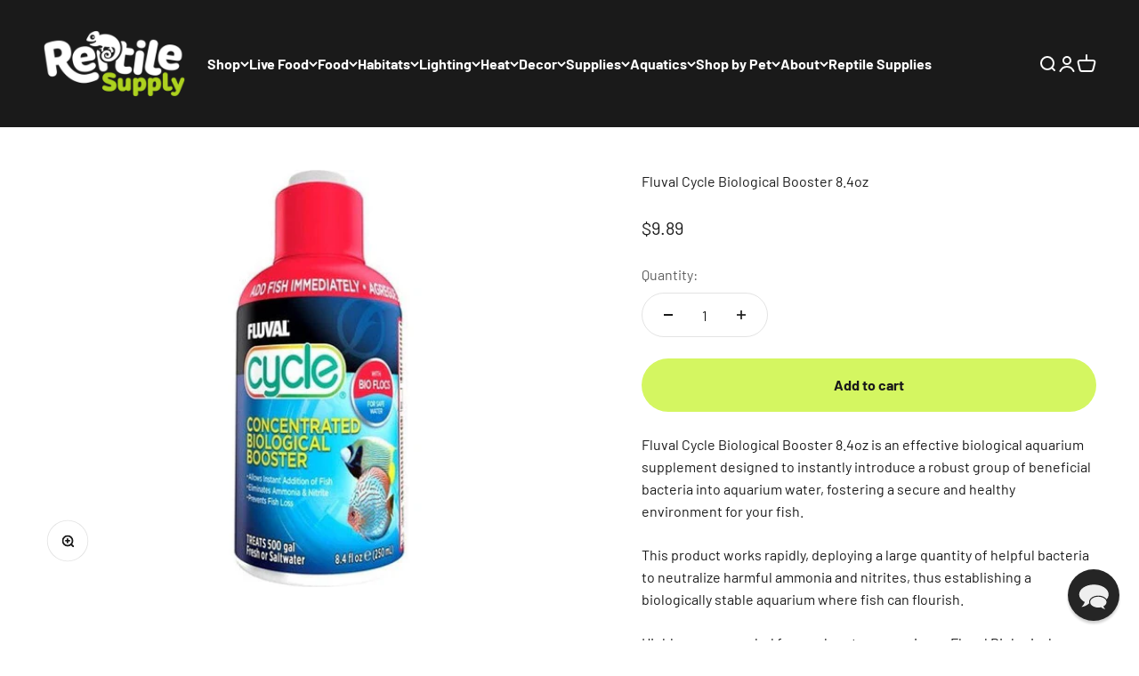

--- FILE ---
content_type: text/javascript; charset=utf-8
request_url: https://reptilesupply.com/products/fluval-cycle-biological-booster-8-4oz.js
body_size: 1552
content:
{"id":7673996411049,"title":"Fluval Cycle Biological Booster 8.4oz","handle":"fluval-cycle-biological-booster-8-4oz","description":"\u003cp\u003eFluval Cycle Biological Booster 8.4oz is an effective biological aquarium supplement designed to instantly introduce a robust group of beneficial bacteria into aquarium water, fostering a secure and healthy environment for your fish.\u003c\/p\u003e\n\u003cp\u003eThis product works rapidly, deploying a large quantity of helpful bacteria to neutralize harmful ammonia and nitrites, thus establishing a biologically stable aquarium where fish can flourish.\u003c\/p\u003e\n\u003cp\u003eHighly recommended for newly set up aquariums, Fluval Biological Enhancer ensures the presence of essential bacteria needed to break down fish waste, allowing you to add fish to new tanks without delay.\u003c\/p\u003e\n\u003cp\u003eConsistent use of this enhancer aids in preventing the growth of harmful bacteria, maintaining a clean and safe aquatic space.\u003c\/p\u003e\n\u003cp\u003eThanks to innovative bio-floc technology, Fluval Biological Enhancer guarantees product reliability, effectiveness, and a prolonged shelf life. Rigorous manufacturing standards ensure that each bottle is filled with uncontaminated, pure bacterial cultures for optimal performance.\u003c\/p\u003e\n\u003cp\u003e\u003cstrong\u003eKey Features\u003c\/strong\u003e:\u003c\/p\u003e\n\u003cul\u003e\n\u003cli\u003eSuitable for both freshwater and saltwater tanks\u003c\/li\u003e\n\u003cli\u003eInstantly seeds aquarium water with beneficial bacteria\u003c\/li\u003e\n\u003cli\u003eEnsures a safe biological setting for fish\u003c\/li\u003e\n\u003cli\u003eReduces fish mortality\u003c\/li\u003e\n\u003cli\u003eRemoves toxic ammonia and nitrite levels\u003c\/li\u003e\n\u003cli\u003eCompletely natural formula\u003c\/li\u003e\n\u003cli\u003eSafe for plants, animals, and humans\u003c\/li\u003e\n\u003cli\u003eBio-floc technology for enhanced stability and effectiveness\u003c\/li\u003e\n\u003cli\u003eContains only pure, safe bacteria without harmful contaminants\u003c\/li\u003e\n\u003cli\u003eNo refrigeration needed\u003c\/li\u003e\n\u003c\/ul\u003e","published_at":"2024-09-19T19:01:06-05:00","created_at":"2022-12-19T17:12:18-06:00","vendor":"Fluval","type":"Fish Supplies","tags":["Aquarium Water Treatments","Aquatics","EP Store Sync","KCsync","MorphSync","Not Auctions","Planted Aquariums","Sync","Water Treatments and Conditioner"],"price":989,"price_min":989,"price_max":989,"available":true,"price_varies":false,"compare_at_price":null,"compare_at_price_min":0,"compare_at_price_max":0,"compare_at_price_varies":false,"variants":[{"id":42815267733673,"title":"Default Title","option1":"Default Title","option2":null,"option3":null,"sku":"A8349","requires_shipping":true,"taxable":true,"featured_image":null,"available":true,"name":"Fluval Cycle Biological Booster 8.4oz","public_title":null,"options":["Default Title"],"price":989,"weight":285,"compare_at_price":null,"inventory_management":"shopify","barcode":"015561183499","quantity_rule":{"min":1,"max":null,"increment":1},"quantity_price_breaks":[],"requires_selling_plan":false,"selling_plan_allocations":[]}],"images":["\/\/cdn.shopify.com\/s\/files\/1\/3008\/7740\/files\/fluvalbioboost8oz.jpg?v=1752728290"],"featured_image":"\/\/cdn.shopify.com\/s\/files\/1\/3008\/7740\/files\/fluvalbioboost8oz.jpg?v=1752728290","options":[{"name":"Title","position":1,"values":["Default Title"]}],"url":"\/products\/fluval-cycle-biological-booster-8-4oz","media":[{"alt":"Fluval Cycle Biological Booster 8.4oz Fish Supplies Fluval","id":33814617522345,"position":1,"preview_image":{"aspect_ratio":1.333,"height":750,"width":1000,"src":"https:\/\/cdn.shopify.com\/s\/files\/1\/3008\/7740\/files\/fluvalbioboost8oz.jpg?v=1752728290"},"aspect_ratio":1.333,"height":750,"media_type":"image","src":"https:\/\/cdn.shopify.com\/s\/files\/1\/3008\/7740\/files\/fluvalbioboost8oz.jpg?v=1752728290","width":1000}],"requires_selling_plan":false,"selling_plan_groups":[]}